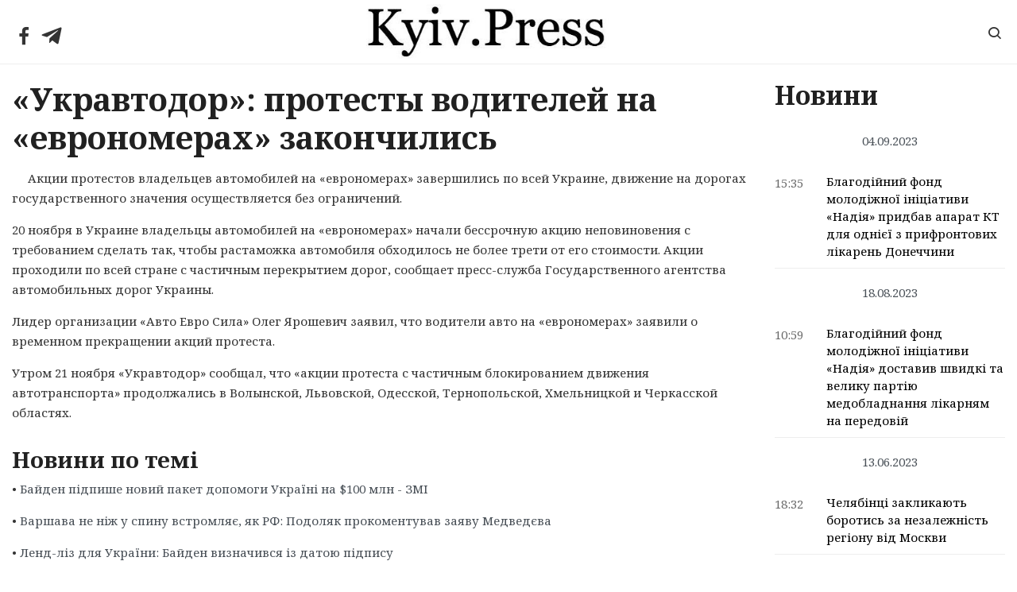

--- FILE ---
content_type: text/html; charset=utf-8
request_url: https://www.google.com/recaptcha/api2/aframe
body_size: 264
content:
<!DOCTYPE HTML><html><head><meta http-equiv="content-type" content="text/html; charset=UTF-8"></head><body><script nonce="2n2RNRcLcK1LPwnlzLRorA">/** Anti-fraud and anti-abuse applications only. See google.com/recaptcha */ try{var clients={'sodar':'https://pagead2.googlesyndication.com/pagead/sodar?'};window.addEventListener("message",function(a){try{if(a.source===window.parent){var b=JSON.parse(a.data);var c=clients[b['id']];if(c){var d=document.createElement('img');d.src=c+b['params']+'&rc='+(localStorage.getItem("rc::a")?sessionStorage.getItem("rc::b"):"");window.document.body.appendChild(d);sessionStorage.setItem("rc::e",parseInt(sessionStorage.getItem("rc::e")||0)+1);localStorage.setItem("rc::h",'1769452929992');}}}catch(b){}});window.parent.postMessage("_grecaptcha_ready", "*");}catch(b){}</script></body></html>